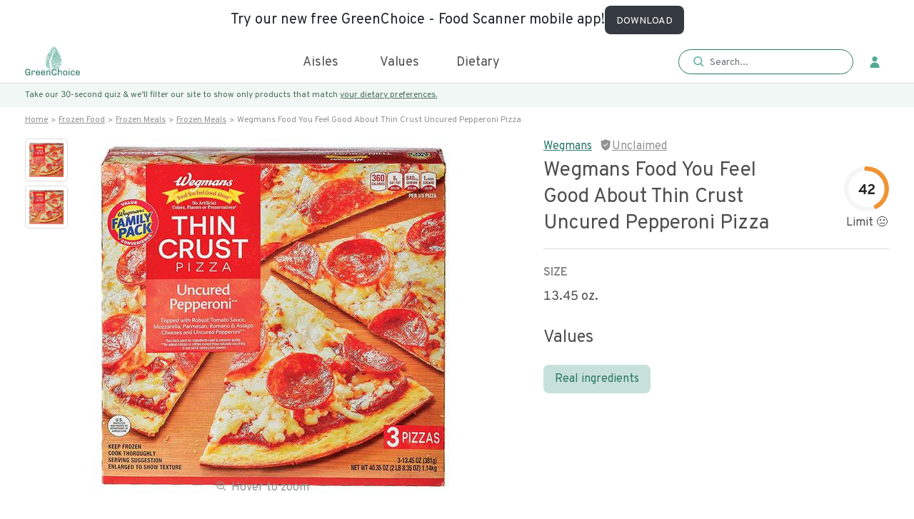

--- FILE ---
content_type: text/html; charset=utf-8
request_url: https://www.greenchoicenow.com/p/wegmans-food-you-feel-good-about-thin-crust-uncured-pepperoni-pizza
body_size: 4897
content:
<!doctype html><html lang="en"><head><meta charset="utf-8"/><meta name="theme-color" content="#000000"/><meta name="$ROBOTS_TYPE" content="$ROBOTS_CONTENT"/><meta name="viewport" content="width=device-width,initial-scale=1,maximum-scale=1,user-scalable=0"/><link rel="icon" href="./favicon.png" type="image/x-icon"/><base href="/"/><title>Buy Wegmans Food You Feel Good About Thin Crust Uncured Pepperoni Pizza - it's pescataria & real ingredients</title><meta name="description" content="Wegmans Food You Feel Good About Thin Crust Uncured Pepperoni Pizza: nutrition, ingredients, health rating, & carbon footprint. Order now with free carbon-neutral shipping. Wegmans Food You Feel Good About Thin Crust Uncured Pepperoni Pizza matches 1 diets: pescataria"/><meta property="og:title" content="Buy Wegmans Food You Feel Good About Thin Crust Uncured Pepperoni Pizza - it's pescataria & real ingredients"/><meta property="og:site_name" content="GreenChoice"/><meta property="og:description" content="Wegmans Food You Feel Good About Thin Crust Uncured Pepperoni Pizza: nutrition, ingredients, health rating, & carbon footprint. Order now with free carbon-neutral shipping. Wegmans Food You Feel Good About Thin Crust Uncured Pepperoni Pizza matches 1 diets: pescataria"/><meta property="og:image" content="https://images-greenchoice-io.nyc3.cdn.digitaloceanspaces.com/wegmans-food-you-feel-good-about-thin-crust-u-13.45--oz..jpg"/><meta property="article:published_time" content="$OG_TIME"/><meta name="facebook-domain-verification" content="gvswcf1owhujvzc2119z4zc6u7mnxx"/><link rel="$VALUE" href="$CANONICAL_URL"/><link rel="$NEXT" href="$PAGINATION_NEXT_URL"/><link rel="$PREV" href="$PAGINATION_PREV_URL"/><script type="application/ld+json">{"@context":"https://schema.org","@type":"FAQPage","mainEntity":[{"@type":"Question","name":"What is the GreenScore® rating for Wegmans Food You Feel Good About Thin Crust Uncured Pepperoni Pizza?","acceptedAnswer":{"@type":"Answer","text":"Wegmans Food You Feel Good About Thin Crust Uncured Pepperoni Pizza has a GreenScore® rating of 42/100. This a poor GreenScore® rating when compared to all foods and a poor rating for frozen pizzas."}},{"@type":"Question","name":"What is the carbon footprint of Wegmans Food You Feel Good About Thin Crust Uncured Pepperoni Pizza?","acceptedAnswer":{"@type":"Answer","text":"Wegmans Food You Feel Good About Thin Crust Uncured Pepperoni Pizza has an estimated carbon footprint of 829 grams gCO2eq per serving, which is moderate when compared to other foods. Eating lower carbon footprint foods helps prevent climate change, reduces pollution, and protects wildlife."}},{"@type":"Question","name":"Is Wegmans Food You Feel Good About Thin Crust Uncured Pepperoni Pizza vegan?","acceptedAnswer":{"@type":"Answer","text":"No, Wegmans Food You Feel Good About Thin Crust Uncured Pepperoni Pizza is not vegan."}},{"@type":"Question","name":"Is Wegmans Food You Feel Good About Thin Crust Uncured Pepperoni Pizza gluten-free?","acceptedAnswer":{"@type":"Answer","text":"No, Wegmans Food You Feel Good About Thin Crust Uncured Pepperoni Pizza is not gluten-free."}},{"@type":"Question","name":"Is Wegmans Food You Feel Good About Thin Crust Uncured Pepperoni Pizza keto?","acceptedAnswer":{"@type":"Answer","text":"No, Wegmans Food You Feel Good About Thin Crust Uncured Pepperoni Pizza is not keto."}},{"@type":"Question","name":"Is Wegmans Food You Feel Good About Thin Crust Uncured Pepperoni Pizza low FODMAP?","acceptedAnswer":{"@type":"Answer","text":"No, Wegmans Food You Feel Good About Thin Crust Uncured Pepperoni Pizza is not low FODMAP."}},{"@type":"Question","name":"Is Wegmans Food You Feel Good About Thin Crust Uncured Pepperoni Pizza paleo?","acceptedAnswer":{"@type":"Answer","text":"No, Wegmans Food You Feel Good About Thin Crust Uncured Pepperoni Pizza is not paleo."}},{"@type":"Question","name":"Is Wegmans Food You Feel Good About Thin Crust Uncured Pepperoni Pizza low sodium?","acceptedAnswer":{"@type":"Answer","text":"Yes, Wegmans Food You Feel Good About Thin Crust Uncured Pepperoni Pizza is low sodium."}},{"@type":"Question","name":"Is Wegmans Food You Feel Good About Thin Crust Uncured Pepperoni Pizza dairy-free?","acceptedAnswer":{"@type":"Answer","text":"No, Wegmans Food You Feel Good About Thin Crust Uncured Pepperoni Pizza is not dairy-free."}},{"@type":"Question","name":"Is Wegmans Food You Feel Good About Thin Crust Uncured Pepperoni Pizza soy-free?","acceptedAnswer":{"@type":"Answer","text":"No, Wegmans Food You Feel Good About Thin Crust Uncured Pepperoni Pizza is not soy-free."}},{"@type":"Question","name":"Does Wegmans Food You Feel Good About Thin Crust Uncured Pepperoni Pizza have added sugar?","acceptedAnswer":{"@type":"Answer","text":"No, Wegmans Food You Feel Good About Thin Crust Uncured Pepperoni Pizza does not contain added sugar."}}]}</script><script type="application/ld+json">{
        "@context": "https://schema.org",
        "@graph": [
          {
            "@type": "Organization",
            "@id": "https://www.greenchoicenow.com/#organization",
            "name": "GreenChoice",
            "url": "https://www.greenchoicenow.com/",
            "sameAs": [],
            "logo": {
              "@type": "ImageObject",
              "@id": "https://www.greenchoicenow.com/#logo",
              "inLanguage": "en-US",
              "url": "https://cdn.ahrefs.com/images/logo/logo_180x80.jpg",
              "width": 1080,
              "height": 1047,
              "caption": "GreenChoice"
            },
            "image": {
              "@id": "https://www.greenchoicenow.com/#logo"
            }
          },
          {
            "@type": "WebSite",
            "@id": "https://www.greenchoicenow.com/#website",
            "url": "https://www.greenchoicenow.com/",
            "name": "Wegmans Food You Feel Good About Thin Crust Uncured Pepperoni Pizza: nutrition, ingredients, health rating, & carbon footprint. Order now with free carbon-neutral shipping. Wegmans Food You Feel Good About Thin Crust Uncured Pepperoni Pizza matches 1 diets: pescataria",
            "publisher": {
              "@id": "https://www.greenchoicenow.com/#organization"
            },
            "potentialAction": [
              {
                "@type": "SearchAction",
                "target": "https://www.greenchoicenow.com/?s={search_term_string}",
                "query-input": "required name=search_term_string"
              }
            ],
            "inLanguage": "en-US"
          }
        ]
      }</script><script defer="defer" type="text/javascript" async="async" data-noptimize="1" data-cfasync="false" src="//scripts.mediavine.com/tags/green-choice-now.js"></script><script type="text/javascript" src="https://onsite.optimonk.com/script.js?account=209024" async></script><link href="./static/css/6.9ef26a1b.chunk.css" rel="stylesheet"><link href="./static/css/main.57036f35.chunk.css" rel="stylesheet"></head><body><noscript><img height="1" width="1" style="display:none" src="https://www.facebook.com/tr?id=742062880092276&ev=PageView&noscript=1"/></noscript><noscript>You need to enable JavaScript to run this app.<iframe src="https://www.googletagmanager.com/ns.html?id=GTM-5L5P2PB" height="0" width="0" style="display:none;visibility:hidden"></iframe></noscript><div id="root"></div><div id="modal"></div><script>!function(e,t,a,n,g){e[n]=e[n]||[],e[n].push({"gtm.start":(new Date).getTime(),event:"gtm.js"});var m=t.getElementsByTagName(a)[0],r=t.createElement(a);r.async=!0,r.src="https://www.googletagmanager.com/gtm.js?id=GTM-5L5P2PB",m.parentNode.insertBefore(r,m)}(window,document,"script","dataLayer")</script><script async src="https://www.googletagmanager.com/gtag/js?id=UA-129080952-3"></script><script async>function gtag(){dataLayer.push(arguments)}window.dataLayer=window.dataLayer||[],gtag("js",new Date),gtag("config","UA-129080952-3"),gtag("config","AW-787781676",{allow_enhanced_conversions:!0})</script><script async src="https://www.googletagmanager.com/gtag/js?id=G-L70XKD3JBD"></script><script>function gtag(){dataLayer.push(arguments)}window.dataLayer=window.dataLayer||[],gtag("js",new Date),gtag("config","G-L70XKD3JBD")</script><script>!function(e,t,n,c,o,a,f){e.fbq||(o=e.fbq=function(){o.callMethod?o.callMethod.apply(o,arguments):o.queue.push(arguments)},e._fbq||(e._fbq=o),o.push=o,o.loaded=!0,o.version="2.0",o.queue=[],(a=t.createElement(n)).async=!0,a.src="https://connect.facebook.net/en_US/fbevents.js",(f=t.getElementsByTagName(n)[0]).parentNode.insertBefore(a,f))}(window,document,"script"),fbq("init","742062880092276"),fbq("track","PageView")</script><script>!function(t,e,n){t.TiktokAnalyticsObject=n;var o=t.ttq=t.ttq||[];o.methods=["page","track","identify","instances","debug","on","off","once","ready","alias","group","enableCookie","disableCookie"],o.setAndDefer=function(t,e){t[e]=function(){t.push([e].concat(Array.prototype.slice.call(arguments,0)))}};for(var a=0;a<o.methods.length;a++)o.setAndDefer(o,o.methods[a]);o.instance=function(t){for(var e=o._i[t]||[],n=0;n<o.methods.length;n++)o.setAndDefer(e,o.methods[n]);return e},o.load=function(t,e){var a="https://analytics.tiktok.com/i18n/pixel/events.js";o._i=o._i||{},o._i[t]=[],o._i[t]._u=a,o._t=o._t||{},o._t[t]=+new Date,o._o=o._o||{},o._o[t]=e||{};var i=document.createElement("script");i.type="text/javascript",i.async=!0,i.src=a+"?sdkid="+t+"&lib="+n;var s=document.getElementsByTagName("script")[0];s.parentNode.insertBefore(i,s)},o.load("C95J4DBC77U37LFVGKR0"),o.page()}(window,document,"ttq")</script><script async type="text/javascript">window.GUMLET_CONFIG={hosts:[{current:"images.greenchoicenow.com",gumlet:"images.greenchoicenow.com"}]},d=document,s=d.createElement("script"),s.src="https://cdn.gumlet.com/gumlet.js/2.0/gumlet.min.js",s.async=1,d.getElementsByTagName("head")[0].appendChild(s)</script><script async>!function(t,h,e,j,s,n){t.hj=t.hj||function(){(t.hj.q=t.hj.q||[]).push(arguments)},t._hjSettings={hjid:1989673,hjsv:6},s=h.getElementsByTagName("head")[0],(n=h.createElement("script")).async=1,n.src="https://static.hotjar.com/c/hotjar-"+t._hjSettings.hjid+".js?sv="+t._hjSettings.hjsv,s.appendChild(n)}(window,document)</script><script async type="text/javascript" src="https://static.klaviyo.com/onsite/js/klaviyo.js?company_id=Yq9pZi"></script><script async type="text/javascript">var _d_site=_d_site||"BD428B8A4C83F2D7B6166FDF";!function(e,t,s,i,n){e[s]=e[s]||function(){(e[s].q=e[s].q||[]).push(arguments)},(i=t.createElement("script")).async=1,i.src="https://widget.privy.com/assets/widget.js",(n=t.getElementsByTagName("script")[0]).parentNode.insertBefore(i,n)}(window,document,"Privy")</script><script async>!function(){var t=window,e=t.Intercom;if("function"==typeof e)e("reattach_activator"),e("update",t.intercomSettings);else{var n=document,a=function(){a.c(arguments)};a.q=[],a.c=function(t){a.q.push(t)},t.Intercom=a;var c=function(){var t=n.createElement("script");t.type="text/javascript",t.async=!0,t.src="https://widget.intercom.io/widget/bey33jl1";var e=n.getElementsByTagName("script")[0];e.parentNode.insertBefore(t,e)};"complete"===document.readyState?c():t.attachEvent?t.attachEvent("onload",c):t.addEventListener("load",c,!1)}}()</script><script>!function(e){function t(t){for(var n,o,f=t[0],u=t[1],d=t[2],i=0,s=[];i<f.length;i++)o=f[i],Object.prototype.hasOwnProperty.call(a,o)&&a[o]&&s.push(a[o][0]),a[o]=0;for(n in u)Object.prototype.hasOwnProperty.call(u,n)&&(e[n]=u[n]);for(l&&l(t);s.length;)s.shift()();return c.push.apply(c,d||[]),r()}function r(){for(var e,t=0;t<c.length;t++){for(var r=c[t],n=!0,o=1;o<r.length;o++){var u=r[o];0!==a[u]&&(n=!1)}n&&(c.splice(t--,1),e=f(f.s=r[0]))}return e}var n={},o={5:0},a={5:0},c=[];function f(t){if(n[t])return n[t].exports;var r=n[t]={i:t,l:!1,exports:{}};return e[t].call(r.exports,r,r.exports,f),r.l=!0,r.exports}f.e=function(e){var t=[];o[e]?t.push(o[e]):0!==o[e]&&{8:1,12:1,13:1}[e]&&t.push(o[e]=new Promise((function(t,r){for(var n="static/css/"+({}[e]||e)+"."+{0:"31d6cfe0",1:"31d6cfe0",2:"31d6cfe0",3:"31d6cfe0",7:"31d6cfe0",8:"599a61d1",9:"31d6cfe0",10:"31d6cfe0",11:"31d6cfe0",12:"fca15e57",13:"fd424410",14:"31d6cfe0",15:"31d6cfe0",16:"31d6cfe0",17:"31d6cfe0",18:"31d6cfe0",19:"31d6cfe0",20:"31d6cfe0",21:"31d6cfe0"}[e]+".chunk.css",a=f.p+n,c=document.getElementsByTagName("link"),u=0;u<c.length;u++){var d=(l=c[u]).getAttribute("data-href")||l.getAttribute("href");if("stylesheet"===l.rel&&(d===n||d===a))return t()}var i=document.getElementsByTagName("style");for(u=0;u<i.length;u++){var l;if((d=(l=i[u]).getAttribute("data-href"))===n||d===a)return t()}var s=document.createElement("link");s.rel="stylesheet",s.type="text/css",s.onload=t,s.onerror=function(t){var n=t&&t.target&&t.target.src||a,c=new Error("Loading CSS chunk "+e+" failed.\n("+n+")");c.code="CSS_CHUNK_LOAD_FAILED",c.request=n,delete o[e],s.parentNode.removeChild(s),r(c)},s.href=a,document.getElementsByTagName("head")[0].appendChild(s)})).then((function(){o[e]=0})));var r=a[e];if(0!==r)if(r)t.push(r[2]);else{var n=new Promise((function(t,n){r=a[e]=[t,n]}));t.push(r[2]=n);var c,u=document.createElement("script");u.charset="utf-8",u.timeout=120,f.nc&&u.setAttribute("nonce",f.nc),u.src=function(e){return f.p+"static/js/"+({}[e]||e)+"."+{0:"893b1725",1:"c565e74d",2:"341d7323",3:"22b15ad4",7:"e2bf757e",8:"f64eb74a",9:"302ba7fe",10:"74b88009",11:"555ea9bd",12:"da0085be",13:"00aad242",14:"93732dfb",15:"a783aae6",16:"14e7f438",17:"4ec60d55",18:"0f00d227",19:"94c58a79",20:"5af9d89d",21:"8d51b8bc"}[e]+".chunk.js"}(e);var d=new Error;c=function(t){u.onerror=u.onload=null,clearTimeout(i);var r=a[e];if(0!==r){if(r){var n=t&&("load"===t.type?"missing":t.type),o=t&&t.target&&t.target.src;d.message="Loading chunk "+e+" failed.\n("+n+": "+o+")",d.name="ChunkLoadError",d.type=n,d.request=o,r[1](d)}a[e]=void 0}};var i=setTimeout((function(){c({type:"timeout",target:u})}),12e4);u.onerror=u.onload=c,document.head.appendChild(u)}return Promise.all(t)},f.m=e,f.c=n,f.d=function(e,t,r){f.o(e,t)||Object.defineProperty(e,t,{enumerable:!0,get:r})},f.r=function(e){"undefined"!=typeof Symbol&&Symbol.toStringTag&&Object.defineProperty(e,Symbol.toStringTag,{value:"Module"}),Object.defineProperty(e,"__esModule",{value:!0})},f.t=function(e,t){if(1&t&&(e=f(e)),8&t)return e;if(4&t&&"object"==typeof e&&e&&e.__esModule)return e;var r=Object.create(null);if(f.r(r),Object.defineProperty(r,"default",{enumerable:!0,value:e}),2&t&&"string"!=typeof e)for(var n in e)f.d(r,n,function(t){return e[t]}.bind(null,n));return r},f.n=function(e){var t=e&&e.__esModule?function(){return e.default}:function(){return e};return f.d(t,"a",t),t},f.o=function(e,t){return Object.prototype.hasOwnProperty.call(e,t)},f.p="./",f.oe=function(e){throw console.error(e),e};var u=this["webpackJsonpmy-app"]=this["webpackJsonpmy-app"]||[],d=u.push.bind(u);u.push=t,u=u.slice();for(var i=0;i<u.length;i++)t(u[i]);var l=d;r()}([])</script><script src="./static/js/6.2e2f6f5d.chunk.js"></script><script src="./static/js/main.d25ffd29.chunk.js"></script></body></html>